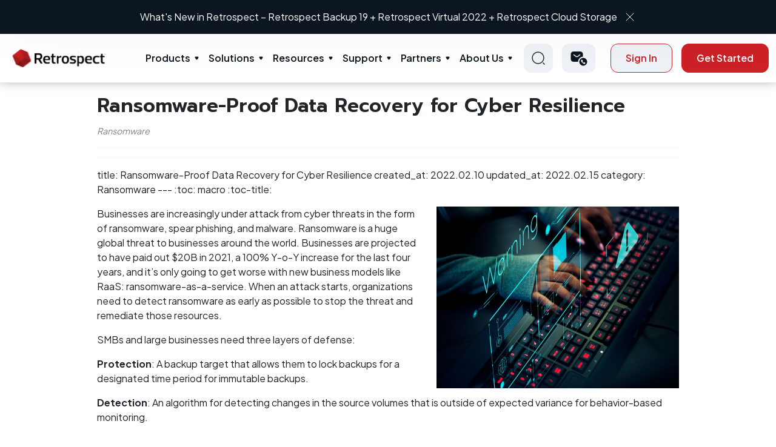

--- FILE ---
content_type: text/html; charset=utf-8
request_url: https://www.retrospect.com/uk/support/kb_show/ransomware_proof_recovery
body_size: 52460
content:
<!DOCTYPE html>
<html lang="uk">

<head>
	<meta http-equiv="Content-Type" content="text/html; charset=utf-8"/>

	<meta name="google-site-verification" content="ULGRSYZHFVJtRwa3Rhw92zOMF-V1FH8Qk156z54dXTU" />
	<meta name="google-site-verification" content="lp9PTTrpbUhnruXTrRqGAO8TINQKryrugBFSoT3MY04" />
  <meta name="viewport" content="initial-scale=1.0, user-scalable=no, width=device-width" />

		<meta property="og:title" content="Retrospect: Knowledge Base &gt; Ransomware-Proof Data Recovery for Cyber Resilience"/>
		<meta property="twitter:title" content="Retrospect: Knowledge Base &gt; Ransomware-Proof Data Recovery for Cyber Resilience"/>

	<link rel="shortcut icon" href="/favicon.ico?v=2"/>
	<link rel="apple-touch-icon-precomposed apple-touch-icon" href="/favicon.png" />
		<title>Retrospect: Knowledge Base &gt; Ransomware-Proof Data Recovery for Cyber Resilience</title>

	<link rel="stylesheet" media="all" href="/assets/application-5ed1675bc37fcbc1d2d5280a09d4e63423917ed1c35e683eee33dc5f61b06e89.css" />
  <link rel="stylesheet" media="print" href="/stylesheets/print.css" />
	<link rel="stylesheet" media="print" href="/assets/guide-fbc51dc10b58510ffcecf3d9addf5e1d5094797fcfa29c5262d4e1ce254b768d.css" />
	<script src="/assets/application-6bcc7926b3a77186b2e343b1940e15981559e6ec1b8102fa185223d3f88d5bbf.js"></script>
	<meta name="csrf-param" content="authenticity_token" />
<meta name="csrf-token" content="BfAIjQ/tyc0qri6vt0t81J+Yez7T7+iChqfKIrIm+8526WxWlyuBI0lvldwm64rk21mreEpf41f3X7aPZv2pZQ==" />
	<link rel="alternate" type="application/rss+xml" title="RSS" href="https://www.retrospect.com/uk/blog.rss" />

	<link rel="stylesheet" media="screen" href="https://s3.amazonaws.com/download.retrospect.com/site/assets/jquery.fancybox.min.css" />
	<script src="https://s3.amazonaws.com/download.retrospect.com/site/assets/jquery.fancybox.min.js"></script>

	<link rel="stylesheet" type="text/css" href="//cdn.jsdelivr.net/npm/slick-carousel@1.8.1/slick/slick.css"/>
	<script type="text/javascript" src="//cdn.jsdelivr.net/npm/slick-carousel@1.8.1/slick/slick.min.js"></script>
	
    <link rel="canonical" href="https://www.retrospect.com/en/support/kb/ransomware_proof_recovery"/>
			<link rel="canonical" href="https://www.retrospect.com/en/support/kb_show/ransomware_proof_recovery"/>
	 
	<!-- Adobe Typekit Acumin Pro web font for retrospect.com domain -->
	<script src="https://use.typekit.net/jqx5txx.js"></script>
	<script>try{Typekit.load({ async: true });}catch(e){}</script>
  
  <!-- Font awesome -->
  <script src="https://use.fontawesome.com/2b3b4a8b00.js"></script>
    <link rel="preconnect" href="https://fonts.gstatic.com">
	<!-- Google fonts -->
	<link rel="preconnect" href="https://fonts.gstatic.com">
	<link href="https://fonts.googleapis.com/css2?family=Bad+Script&display=swap" rel="stylesheet">
	<link href="https://fonts.googleapis.com/css2?family=Poppins:wght@300;500&display=swap" rel="stylesheet">
	<link href="https://fonts.googleapis.com/css2?family=Open+Sans:wght@300;400;700&display=swap" rel="stylesheet">	<!-- Crazy Egg -->
	<link href="https://fonts.googleapis.com/css2?family=Hind:wght@500&display=swap" rel="stylesheet">
	<link href="https://fonts.googleapis.com/css2?family=Plus+Jakarta+Sans:wght@300;400;500;600;700;800&display=swap" rel="stylesheet" type="text/css">
	<link href="https://fonts.googleapis.com/css2?family=Prompt:wght@600;700&display=swap" rel="stylesheet">
	<!-- Swiftype -->
	<script type="text/javascript">
		(function(w,d,t,u,n,s,e){w['SwiftypeObject']=n;w[n]=w[n]||function(){
		(w[n].q=w[n].q||[]).push(arguments);};s=d.createElement(t);
		e=d.getElementsByTagName(t)[0];s.async=1;s.src=u;e.parentNode.insertBefore(s,e);
		})(window,document,'script','//s.swiftypecdn.com/install/v2/st.js','_st');
	  	_st('install','nbyW5uQwCc7YiwkTjTFG','2.0.0');
	</script>

		<!-- From Vincent -->
		<!-- Google tag (gtag.js) -->
		<script async src="https://www.googletagmanager.com/gtag/js?id=AW-16919714726"></script>
		<script>
			window.dataLayer = window.dataLayer || [];
			function gtag(){dataLayer.push(arguments);}
			gtag('js', new Date());

			gtag('config', 'AW-16919714726');

			function track_conversion_AW_16919714726() {
				// Invoked by 
				// - Buy Now > No preferred reseller's onclick
				// - trial_sent
				console.log("track conversion with AW-16919714726")
				// <!-- Event snippet for Submit lead form (1) conversion page -->
				gtag('event', 'conversion', {'send_to': 'AW-16919714726/WlVmCMCeva8aEKa3-YM_'});
			}
		</script>

		<!-- Added by Diconium in 2023 Dec -->
		<!-- Google Tag Manager -->
			<script>(function(w,d,s,l,i){w[l]=w[l]||[];w[l].push({'gtm.start':
			new Date().getTime(),event:'gtm.js'});var f=d.getElementsByTagName(s)[0],
			j=d.createElement(s),dl=l!='dataLayer'?'&l='+l:'';j.async=true;j.src=
			'https://www.googletagmanager.com/gtm.js?id='+i+dl;f.parentNode.insertBefore(j,f);
			})(window,document,'script','dataLayer','GTM-TRSZK82');</script>
			<!-- End Google Tag Manager -->
			
			<!-- Google Tag Manager (noscript) -->
			<noscript><iframe src="https://www.googletagmanager.com/ns.html?id=GTM-TRSZK82"
			height="0" width="0" style="display:none;visibility:hidden"></iframe></noscript>
		<!-- End Google Tag Manager (noscript) -->

	<!-- Facebook Pixel Code -->
	<script>
	  !function(f,b,e,v,n,t,s)
	  {if(f.fbq)return;n=f.fbq=function(){n.callMethod?
	  n.callMethod.apply(n,arguments):n.queue.push(arguments)};
	  if(!f._fbq)f._fbq=n;n.push=n;n.loaded=!0;n.version='2.0';
	  n.queue=[];t=b.createElement(e);t.async=!0;
	  t.src=v;s=b.getElementsByTagName(e)[0];
	  s.parentNode.insertBefore(t,s)}(window, document,'script',
	  'https://connect.facebook.net/en_US/fbevents.js');
	  fbq('init', '1091550777542501');
	  fbq('track', 'PageView');
	</script>
	<noscript><img height="1" width="1" style="display:none"
	  src="https://www.facebook.com/tr?id=1091550777542501&ev=PageView&noscript=1"
	/></noscript>
	<!-- End Facebook Pixel Code -->
</head>
<body id='support'>
	<section class="whats-new">
  <div class="container header-carousel">
    <div>
      <p>
        <a class="txt" href="/uk/support/downloads#linux">What’s New in Retrospect - Linux Engine</a>
        <a href="javascript:void(0)" class="remove-ic"><img src="/assets/cross-icon-b9db36ca090c297dd2c1a8e6098d7ce871cc57be2eb61422fe9093eb890e36e6.svg" /></a>
      </p>
    </div>
    <div>
      <p>
        <a class="txt" href="/uk/products/latest">What&#39;s New in Retrospect – Retrospect Backup 19 + Retrospect Virtual 2022 + Retrospect Cloud Storage</a>
        <a href="javascript:void(0)" class="remove-ic"><img src="/assets/cross-icon-b9db36ca090c297dd2c1a8e6098d7ce871cc57be2eb61422fe9093eb890e36e6.svg" /></a>
      </p>
    </div>
  </div>
</section>
<header class="main-header">
  <div class="container">
    <div class="inner-container">
      <div class="left-section">
          <div class="left-inner">
            <div class="logo-wrap">
                <a href="/?locale=uk">

                  <img alt="Logo" src="/assets/logo-3cea14aaf308998d277f2fb1e1c921e58190522f74e8143534647315993a1b4f.svg" />
</a>            </div>
          </div>
      </div>
      <nav class="menu">
      <ul class="menu-main">
          <li class="menu-item-has-children">
            <a class="parent-menu" href="/uk/products">Products</a>
            <span class="mob_drp">&nbsp;</span>
            <div class="sub-menu mega-menu">
              <div class="mega-menu-inner">
                <div class="sub-menu-left-item">
                  <ul>
                  <li>
                   <span class="mob_drp_lb2">&nbsp;</span>
                   <a href="#">
                      <img src="/assets/menu-ic-219d35c31c0e285cc6379c424f49f2a76e0bd875d7c91146f8ebd7ec27631b2b.svg" />
                      Desktop
</a>                      <ul class="sub-menu-thrd">
                          <li><a href="/uk/products/mac/desktop">Desktop</a></li>
                          <li><a href="/uk/products/mac/solo">Solo</a></li>
                      </ul>
                   </li>
                    <li>
                     <span class="mob_drp_lb2">&nbsp;</span>
                     <a href="#">
                        <img src="/assets/menu-ic-219d35c31c0e285cc6379c424f49f2a76e0bd875d7c91146f8ebd7ec27631b2b.svg" />
                        Server
</a>                        <ul class="sub-menu-thrd">
                            <li><a href="/uk/products/mac/single_server_5">Single Server 5</a></li>
                            <li><a href="/uk/products/mac/single_server_20">Single Server 20</a></li>
                            <li><a href="/uk/products/mac/single_server_unlimited">Single Server Unlimited</a></li>
                            <li><a href="/uk/products/mac/multi_server">Multi Server</a></li>
                        </ul>
                    </li>
                    <li>
                    <a data-src="/assets/Products-Signle-server.svg" data-title="Add-ons" data-description="Explore a variety of add-ons for your Retrospect package." href="/uk/store/buy?platform=mac#openfile">
                      <img alt="Menu Icon" src="/assets/menu-ic-219d35c31c0e285cc6379c424f49f2a76e0bd875d7c91146f8ebd7ec27631b2b.svg" /> Add-ons
</a>                    </li>
                    <li>
                     <span class="mob_drp_lb2">&nbsp;</span>
                     <a href="#">
                        <img src="/assets/menu-ic-219d35c31c0e285cc6379c424f49f2a76e0bd875d7c91146f8ebd7ec27631b2b.svg" />
                        Retrospect Virtual
</a>                        <ul class="sub-menu-thrd">
                          <li><a href="/uk/virtual">VMWare &amp; Hyperv</a></li>
                        </ul>
                    </li>
                    <li>
                      
                    </li>
                    <li>
                      <a data-src="/assets/Products-Signle-server.svg" data-title="Retrospect Cloud Storage" data-description="Seamless Offsite Data Protection." href="/uk/retrospect_cloud_storage">
                        <img alt="Menu Icon" src="/assets/menu-ic-219d35c31c0e285cc6379c424f49f2a76e0bd875d7c91146f8ebd7ec27631b2b.svg" /> Retrospect Cloud Storage
</a>                    </li>
                  </ul>
                </div>
                <div class="sub-menu-right-item">
                  <div class="sub-menu-right-inner">
                      <div class="img-wrap">
                        <figure>
                            <img alt="Products" src="/assets/Products-Signle-server-b11a43da42f71afe4d20bc9a343b4b21e279cde4d9a89e9ba92dcd37dd22bd2f.svg" />
                        </figure>
                      </div>
                      <div class="title-desc-wrap">
                        <h3 class="title">Product</h3>
                        <p class="description">
                            Data protection for every environment
                        </p>
                      </div>
                  </div>
                </div>
              </div>
            </div>
          </li>
          <li class="menu-item-has-children">
            <a class="parent-menu" href="/uk/solutions">Solutions</a>
            <span class="mob_drp">&nbsp;</span>
            <div class="sub-menu mega-menu">
              <div class="mega-menu-inner">
                <div class="sub-menu-left-item">
                  <ul>
                    <li>
                      <span class="mob_drp_lb2">&nbsp;</span>
                      <a href="/uk/industries">
                        <img src="/assets/menu-ic-219d35c31c0e285cc6379c424f49f2a76e0bd875d7c91146f8ebd7ec27631b2b.svg" />
                        Industries
</a>                      <ul class="sub-menu-thrd">
                        <li><a href="/uk/solutions/education">Education</a></li>
                        <li><a href="/uk/solutions/government">Government</a></li>
                        <li><a href="/uk/solutions/creatives">Creative</a></li>
                        <li><a href="/uk/solutions/enterprise">Enterprise</a></li>
                      </ul>
                    </li>
                    <li>
                      <span class="mob_drp_lb2">&nbsp;</span>
                      <a href="/uk/ransomware">
                        <img src="/assets/menu-ic-219d35c31c0e285cc6379c424f49f2a76e0bd875d7c91146f8ebd7ec27631b2b.svg" />
                        Use Cases
</a>                      <ul class="sub-menu-thrd">
                        <li><a href="/uk/ransomware">Ransomware Protection</a></li>
                        <li><a href="/uk/support/kb/ransomware_proof_recovery">Cyber Resilience</a></li>
                        <li><a href="/uk/support/kb/on_prem_dark_site_backup">Offline Environments</a></li>
                        <li><a href="/uk/support/kb/backup_vs_replication">Optimizing Data Protection Strategy</a></li>
                        <li><a href="/uk/complete_data_protection">Complete Data Protection</a></li>
                        <li><a href="/uk/anomaly_detection">Anomaly Detection</a></li>
                        <li><a href="/uk/3_2_1_backup_rule">3-2-1 Backup Rule</a></li>
                      </ul>
                    </li>
                    <li>
                      <span class="mob_drp_lb2">&nbsp;</span>
                      <a href="/uk/core-technologies">
                        <img src="/assets/menu-ic-219d35c31c0e285cc6379c424f49f2a76e0bd875d7c91146f8ebd7ec27631b2b.svg" />
                        Core Technologies
</a>                      <ul class="sub-menu-thrd">
                          <li><a href="/uk/server_protection">Server Protection</a></li>
                          <li><a href="/uk/endpoint_protection">Endpoint Protection</a></li>
                          <li><a href="/uk/products/email">Email Protection</a></li>
                          <li><a href="/uk/cloud_data_protection">Cloud Data Protection</a></li>
                          <li><a href="/uk/cloud_backup">Cloud Backup</a></li>
                          <li><a href="/uk/dr">Disaster Recovery</a></li>
                          <li><a href="/uk/forever_incremental_backup">Forever-Incremental Backup</a></li>
                          <li><a href="/uk/management_console">Management Console</a></li>
                      </ul>
                    </li>
                  </ul>
                </div>
                <div class="sub-menu-right-item">
                  <div class="sub-menu-right-inner">
                    <div class="img-wrap">
                      <figure>
                          <img alt="Solutions" src="/assets/Solutions-Ransomware-protection-911383f439b5fb902f264ffe672db6f8bedd5b27e5549e4580bb0f5ef6e322fe.svg" />
                      </figure>
                    </div>
                    <div class="title-desc-wrap">
                      <h3 class="title">Solution</h3>
                      <p class="description">
                         Solutions and tools for every industry
                      </p>
                    </div>
                  </div>
                </div>
              </div>
            </div>
          </li>
          <li class="menu-item-has-children">
              <a href="/resources" class="parent-menu">Resources</a>
              <span class="mob_drp">&nbsp;</span>
              <div class="sub-menu mega-menu">
                  <div class="mega-menu-inner">
                      <div class="sub-menu-left-item">
                          <ul>
                              <!-- <li>
                                   Why Retrospect
                              </li> -->
                              <li>
                                <a data-src="/assets/Resources-Tutorials.svg" data-title="Tutorials" data-description="Get started with Retrospect." href="/uk/support/tutorials">
                                  <img alt="Menu Icon" src="/assets/menu-ic-219d35c31c0e285cc6379c424f49f2a76e0bd875d7c91146f8ebd7ec27631b2b.svg" /> Tutorials
</a>                              </li>
                              <li>
                                <a data-src="/assets/Resources-Tutorials.svg" data-title="Documentation" data-description="Browse our full knowledge base." href="https://docs.retrospect.com">
                                  <img alt="Menu Icon" src="/assets/menu-ic-219d35c31c0e285cc6379c424f49f2a76e0bd875d7c91146f8ebd7ec27631b2b.svg" /> Documentation
</a>                              </li>
                              <li>
                                <a data-src="/assets/Resources-Tutorials.svg" data-title="Events" data-description="Learn about upcoming events." href="/uk/webinars">
                                  <img alt="Menu Icon" src="/assets/menu-ic-219d35c31c0e285cc6379c424f49f2a76e0bd875d7c91146f8ebd7ec27631b2b.svg" /> Events
</a>                              </li>
                              <li>
                                <a data-src="/assets/Resources-Tutorials.svg" data-title="Blog" data-description="Timely news and insights." href="/uk/blog">
                                  <img alt="Menu Icon" src="/assets/menu-ic-219d35c31c0e285cc6379c424f49f2a76e0bd875d7c91146f8ebd7ec27631b2b.svg" /> Blog
</a>                              </li>
                              <li>
                                <a data-src="/assets/Resources-Tutorials.svg" data-title="Industry" data-description="Explore how Industries use Retrocpect Backup." href="/uk/industries">
                                  <img alt="Menu Icon" src="/assets/menu-ic-219d35c31c0e285cc6379c424f49f2a76e0bd875d7c91146f8ebd7ec27631b2b.svg" /> Industry
</a>                              </li>
                              <li>
                                <a data-src="/assets/Resources-Tutorials.svg" data-title="Certified Clouds" data-description="Retrospect connects to more than twenty cloud storage providers, located around the world, for affordable fast offsite storage." href="/uk/certified-clouds">
                                  <img alt="Menu Icon" src="/assets/menu-ic-219d35c31c0e285cc6379c424f49f2a76e0bd875d7c91146f8ebd7ec27631b2b.svg" /> Certified Clouds
</a>                              </li>
                          </ul>
                      </div>
                      <div class="sub-menu-right-item">
                          <div class="sub-menu-right-inner">
                              <div class="img-wrap">
                                  <figure>
                                    <img alt="Resources" src="/assets/Resources-Tutorials-5640088a06205dd6e4a6d4cfdbb259041ffae381bee2463066e2d623c10e2600.svg" />
                                  </figure>
                              </div>
                              <div class="title-desc-wrap">
                                  <h3 class="title">Resources</h3>
                                  <p class="description">
                                     Learn, explore, and find answers to questions
                                  </p>
                              </div>
                          </div>
                      </div>
                  </div>
              </div>
          </li>
          <li class="menu-item-has-children">
            <a class="parent-menu" href="/uk/support">Support</a>
            <span class="mob_drp">&nbsp;</span>
            <div class="sub-menu mega-menu">
                <div class="mega-menu-inner">
                  <div class="sub-menu-left-item">
                    <ul>
                      <li>
                        <a data-src="/assets/Support-Contact-Retrospect-support.svg" data-title="Contact Support" data-description="Contact us via phone or email." href="/uk/support/edition">
                          <img alt="Menu Icon" src="/assets/menu-ic-219d35c31c0e285cc6379c424f49f2a76e0bd875d7c91146f8ebd7ec27631b2b.svg" /> Contact Support
</a>                      </li>
                      <li>
                        <a data-src="/assets/Support-Contact-Retrospect-support.svg" data-title="Upgrade Wizard" data-description="Get your free license for the latest version of Retrospect." href="/uk/store/upgrade">
                          <img alt="Menu Icon" src="/assets/menu-ic-219d35c31c0e285cc6379c424f49f2a76e0bd875d7c91146f8ebd7ec27631b2b.svg" /> Upgrade Wizard
</a>                      </li>
                      <li>
                        <a data-src="/assets/Support-Contact-Retrospect-support.svg" data-title="Downloads" data-description="Software downloads and updates." href="/uk/support/downloads">
                          <img alt="Menu Icon" src="/assets/menu-ic-219d35c31c0e285cc6379c424f49f2a76e0bd875d7c91146f8ebd7ec27631b2b.svg" /> Downloads
</a>                      </li>
                      <li>
                        <a data-src="/assets/Support-Contact-Retrospect-support.svg" data-title="Knowledge Base" data-description="Explore our Detailed Knowledge Base" href="https://docs.retrospect.com">
                          <img alt="Menu Icon" src="/assets/menu-ic-219d35c31c0e285cc6379c424f49f2a76e0bd875d7c91146f8ebd7ec27631b2b.svg" /> Knowledgebase
</a>                      </li>
                    </ul>
                  </div>
                  <div class="sub-menu-right-item">
                    <div class="sub-menu-right-inner">
                      <div class="img-wrap">
                        <figure>
                          <img alt="Support" src="/assets/Support-Contact-Retrospect-support-aa5e4c1e8e6c88a1261f499661cd881a5146237e41f71a4fe6ca9cc22272f7ce.svg" />
                        </figure>
                      </div>
                      <div class="title-desc-wrap">
                        <h3 class="title">Support</h3>
                        <p class="description">
                            We’re here to help
                        </p>
                      </div>
                    </div>
                  </div>
                </div>
            </div>
          </li>
          
          <li class="menu-item-has-children">
            <a class="parent-menu" href="/uk/partners">Partners</a>
            <span class="mob_drp">&nbsp;</span>
            <div class="sub-menu mega-menu">
              <div class="mega-menu-inner">
                <div class="sub-menu-left-item">
                  <ul>
                    <li>
                      <span class="mob_drp_lb2">&nbsp;</span>
                        <a href="#">
                          <img src="/assets/menu-ic-219d35c31c0e285cc6379c424f49f2a76e0bd875d7c91146f8ebd7ec27631b2b.svg" />
                          Become a Partner
</a>                        <ul class="sub-menu-thrd">
                          <li><a href="/uk/partners/learn">Get Started</a></li>
                          <li><a href="/uk/store/distributors">Find a Distributor</a></li>
                          <li><a href="/uk/partners/lead_generation">Lead Generation Program</a></li>
                          <li><a href="/uk/support/downloads?#virtual">Retrospect Virtual</a></li>
                        </ul>
                    </li>
                    <li>
                      <a data-src="/assets/Partners-Our-Clients.svg" data-title="Partner Locator" data-description="Find a local reseller." href="/uk/store/partner_locator">
                        <img alt="Menu Icon" src="/assets/menu-ic-219d35c31c0e285cc6379c424f49f2a76e0bd875d7c91146f8ebd7ec27631b2b.svg" /> Partner Locator
</a>                    </li>
                    <li>
                      <a data-src="/assets/Partners-Our-Clients.svg" data-title="Partner Portal" data-description="Login here." href="/uk/partners/portal_overview">
                        <img alt="Menu Icon" src="/assets/menu-ic-219d35c31c0e285cc6379c424f49f2a76e0bd875d7c91146f8ebd7ec27631b2b.svg" /> Partner Portal
</a>                    </li>
                    <li>
                      <a data-src="/assets/Partners-Our-Clients.svg" data-title="Training" data-description="Get up to speed on all things Retrospect." href="/uk/partners/training">
                        <img alt="Menu Icon" src="/assets/menu-ic-219d35c31c0e285cc6379c424f49f2a76e0bd875d7c91146f8ebd7ec27631b2b.svg" /> Training
</a>                    </li>
                  </ul>
                </div>
                <div class="sub-menu-right-item">
                  <div class="sub-menu-right-inner">
                    <div class="img-wrap">
                      <figure>
                        <img alt="Partners" src="/assets/Partners-Our-Clients-956b75e4b46e355fc0cbe9e540ec2ffad87ffedece7fee954c5ebc4b39c969b7.svg" />
                      </figure>
                    </div>
                    <div class="title-desc-wrap">
                      <h3 class="title">Partners</h3>
                      <p class="description">
                          Learn, explore, and find answers to questions
                      </p>
                    </div>
                  </div>
                </div>
              </div>
            </div>
          </li>
          <li class="menu-item-has-children">
            <a class="parent-menu" href="/uk/about">About Us</a>
            <span class="mob_drp">&nbsp;</span>
            <div class="sub-menu mega-menu">
              <div class="mega-menu-inner">
                <div class="sub-menu-left-item">
                  <ul>
                    <li>
                      <span class="mob_drp_lb2">&nbsp;</span>
                      <a href="/uk/about">
                        <img src="/assets/menu-ic-219d35c31c0e285cc6379c424f49f2a76e0bd875d7c91146f8ebd7ec27631b2b.svg" />
                        Our Story
</a>                      <ul class="sub-menu-thrd">
                        <li><a href="/uk/history">Our History</a></li>
                      </ul>
                    </li>
                    <li>
                      <a data-src="/assets/About-Why-retrospect.svg" data-title="Our Clients" data-description="Retrospect customers span a wide range." href="/uk/customers">
                        <img alt="Menu Icon" src="/assets/menu-ic-219d35c31c0e285cc6379c424f49f2a76e0bd875d7c91146f8ebd7ec27631b2b.svg" /> Our Clients
</a>                    </li>
                    <li>
                      <a data-src="/assets/About-Why-retrospect.svg" data-title="Press" data-description="Retrospect in the news." href="/uk/press">
                        <img alt="Menu Icon" src="/assets/menu-ic-219d35c31c0e285cc6379c424f49f2a76e0bd875d7c91146f8ebd7ec27631b2b.svg" /> Press
                            Releases
</a>                    </li>
                    <li>
                      <a data-src="/assets/About-Why-retrospect.svg" data-title="Careers" data-description="Retrospect in the Careers." href="/uk/careers">
                        <img alt="Menu Icon" src="/assets/menu-ic-219d35c31c0e285cc6379c424f49f2a76e0bd875d7c91146f8ebd7ec27631b2b.svg" /> Careers
</a>                    </li>
                  </ul>
                </div>
                <div class="sub-menu-right-item">
                  <div class="sub-menu-right-inner">
                    <div class="img-wrap">
                      <figure>
                        <img alt="About Us" src="/assets/About-Why-retrospect-85e2ef240efa2130cd56951c9673133b9bcf281a1faaad7b17ba614d058d29f1.svg" />
                      </figure>
                    </div>
                    <div class="title-desc-wrap">
                      <h3 class="title">About Us</h3>
                      <p class="description">
                         Learn more about Retrospect and our story.
                      </p>
                    </div>
                  </div>
                </div>
              </div>
            </div>
          </li>
      </ul>
      <div class="sign-in-btn-wrap">
        <button type="button" class="bbtn outline-btn">Sign In</button>
      </div>
    </nav>
      <div class="right-section">
        <div class="right-inner">
          <div class="search-wrap">
            <a href="#" class="searchClk">
              <img alt="Search Normal" src="/assets/search-normal-648b6b9dc10108883fdde61c1d13600599f50868b6114b1c63099d217557cdf1.svg" />
            </a>
            <div class="search_header_pop">
                <form>
                  <input type="text" placeholder="Type Here..." class='st-default-search-input' />
                  <button type="button" class="srcNv">
                    <img alt="Search Normal" src="/assets/search-normal-648b6b9dc10108883fdde61c1d13600599f50868b6114b1c63099d217557cdf1.svg" />
                  </button>
                </form>
            </div>
          </div>
          <div class="contact-wrap">
            <div class="dropdown nvi">
              <!-- 
               -->
              <a class="dropdown-toggle" href="#" role="button" data-bs-toggle="dropdown"
                  aria-expanded="false">
                <img alt="Call Icon" src="/assets/call_sms-ecb7fc377d658946a1cd66000f1bb02a977fc0499904a70fc7ade0a70547a46f.svg" />
              </a>
              <ul class="dropdown-menu">
                <li><a class="dropdown-item" href="/uk/contact_sales">Contact Sales</a></li>
                <li><a class="dropdown-item" href="/uk/support">Technical Support</a></li>
              </ul>
            </div>
          </div>
          <div class="action-btn-wrap">
            <div class="signin-button">
                <a class="bbtn outline-btn" href="/uk/customer_sign_in">Sign In</a>
            </div>
              <a class="bbtn primary-btn button-effect" href="/uk/store/try">Get Started</a>
          </div>
          <div class="hamburger-menu-wrap">
              <a href="javascript:void(0)" class="hamburger-ic">Hamberger Icon</a>
          </div>
        </div>
      </div>
    </div>
  </div>
</header>
<script>
  $(function () {
    $('.searchClk').click(function (event) {
      event.preventDefault();
      $('.search_header_pop').fadeToggle();
    });
  });
</script>


	<div class="element_body">
		
<div class="document articles">
	<div class="article">
	<h2>Ransomware-Proof Data Recovery for Cyber Resilience</h2>
	<p class="article_data">Ransomware</p>
	<div class="body">
		<hr>
		<hr>
<div class="paragraph">
<p>title: Ransomware-Proof Data Recovery for Cyber Resilience
created_at: 2022.02.10
updated_at: 2022.02.15
category: Ransomware
---
:toc: macro
:toc-title:</p>
</div>
<div class="paragraph">
<p><img width="400" border="0" class="whitepaper_image" src="https://s3.amazonaws.com/download.retrospect.com/site/products/complete_data_protection_ransomware.jpg" /></p>
</div>
<div class="paragraph">
<p>Businesses are increasingly under attack from cyber threats in the form of ransomware, spear phishing, and malware. Ransomware is a huge global threat to businesses around the world. Businesses are projected to have paid out $20B in 2021, a 100% Y-o-Y increase for the last four years, and it&#8217;s only going to get worse with new business models like RaaS: ransomware-as-a-service. When an attack starts, organizations need to detect ransomware as early as possible to stop the threat and remediate those resources.</p>
</div>
<div class="paragraph">
<p>SMBs and large businesses need three layers of defense:</p>
</div>
<div class="ulist">
<ul>
<li>
<p><strong>Protection</strong>: A backup target that allows them to lock backups for a designated time period for immutable backups.</p>
</li>
<li>
<p><strong>Detection</strong>: An algorithm for detecting changes in the source volumes that is outside of expected variance for behavior-based monitoring.</p>
</li>
<li>
<p><strong>Recovery</strong>: A recovery path that can restore entire systems but exclude affected files.</p>
</li>
</ul>
</div>
<div class="paragraph">
<p>Retrospect Backup provides ransomware protection and detection capabilities with Immutable Backups and Anomaly Detection combined with ransomware-proof recovery to restore systems without affected files for cyber resilience.</p>
</div>
<div class="paragraph">
<p><a href="https://s3.amazonaws.com/download.retrospect.com/site/docs/Retrospect+Backup%20-%20White+Paper%20-%20Ransomware-Proof+Data+Recovery+for+Cyber+Resilience.pdf">PDF version also available.</a></p>
</div>
<!-- toc disabled -->
<hr>
<div class="sect1">
<h2 id="_protection_immutable_backups">Protection: Immutable Backups</h2>
<div class="sectionbody">
<div class="paragraph">
<p>Cloud Object Lock locks files for a period of time. Because cloud storage providers like Amazon S3 control the API, they can add features like Object Lock, also referred to as Write-Once-Read-Many (WORM) storage or immutable storage. This lock is a retention policy for a specific version of a file that is locked from changes from every user, including the administrator. You can think of this as a virtual air-gap in the cloud because there is no way, barring to close the account, to delete that file before the retention date is passed.</p>
</div>
<div class="paragraph">
<p>Retrospect Backup uses Object Lock to create Immutable Backups. These backups are locked for a specific amount of time. Users can set a retention period for backups stored on supporting cloud platforms. Within this immutable retention period, backups cannot be deleted by any user, even if ransomware or a malicious actor acquires the root credentials.</p>
</div>
<div class="paragraph">
<p>Using ProactiveAI for advanced scheduling logic, Retrospect provides a rolling window of immutable backups, combining forever-incremental backups with point-in-time restores even after the initial backup passes out of the immutable retention policy.</p>
</div>
<div class="paragraph">
<p><img width="800" src="https://s3.amazonaws.com/download.retrospect.com/site/products/immutable_backup_window3.png" /></p>
</div>
<div class="paragraph">
<p>Retrospect Backup&#8217;s ransomware protection is certified with Amazon S3, Microsoft Azure Blob Storage, Google Cloud Storage, Wasabi, Backblaze B2, and MinIO.</p>
</div>
<div class="paragraph">
<p>For more information about ransomware protection with Retrospect Backup, see <a href="/uk/ransomware">Ransomware Protection</a>.</p>
</div>
</div>
</div>
<div class="sect1">
<h2 id="_detection_anomaly_detection">Detection: Anomaly Detection</h2>
<div class="sectionbody">
<div class="paragraph">
<p>Organizations need to detect ransomware as early as possible to stop the threat and remediate those resources. Anomaly Detection in Retrospect Backup identifies changes in an environment that warrants the attention of IT.</p>
</div>
<div class="paragraph">
<p><img width="500px" src="https://s3.amazonaws.com/download.retrospect.com/site/docs/Retrospect - Anomaly Detection.png" /></p>
</div>
<div class="paragraph">
<p>Administrators can tailor anomaly detection to their business&#8217;s specific systems using customizable filtering and thresholds for each of their backup policies, and those anomalies are aggregated on Retrospect Management Console across the entire business&#8217;s Retrospect Backup instances or a partner&#8217;s client base with a notification area for responding to those anomalies.</p>
</div>
<div class="paragraph">
<p><img width="500px" src="https://s3.amazonaws.com/download.retrospect.com/site/docs/coveware_variants_2021_q3.png" /></p>
</div>
<div class="paragraph">
<p>Retrospect Backup detects all of the major ransomware variants using an algorithm that focuses on file metadata anomalies. According to Coveware, the top variants are always changing, with over 50% changing every quarter. The key to detection is combining technologies such as signature detection in processes with file-based irregularities. Using a multi-pronged defense, with immutable backups, anomaly detection, and other security layers, businesses will know when they&#8217;re being attacked and will have the tools to remediate it and move on.</p>
</div>
<div class="ulist">
<ul>
<li>
<p><strong>Filtering</strong>: Configure a filter to identify the files to observe. Retrospect lets administrators tailor this to file types, paths, dates, or specific attributes, and the built-in filter focuses on office documents, photos, and movies.</p>
</li>
<li>
<p><strong>Threshold</strong>: Set the threshold for the alert. If the percentage of files new or changed out of the total number of files matched by the filter is greater or equal to the threshold, Retrospect will create an anomaly event.</p>
</li>
<li>
<p><strong>Notification</strong>: Access notifications on Retrospect Management Console, receive them immediately in an email, and find them in the Execution History and Backup Report. Retrospect surfaces the notification for anomaly detection in the best place for an organization.</p>
</li>
</ul>
</div>
<div class="paragraph">
<p><img width="500px" src="https://s3.amazonaws.com/download.retrospect.com/site/docs/anomaly_detection_diagram.png" /></p>
</div>
<div class="paragraph">
<p>The diagram shows the volume being monitored as a whole, the subset of files that match the "Anomaly Detection" filter, and the files that are new or changed within that subset. Retrospect generates an alert if the percentage exceeds the threshold.</p>
</div>
<div class="paragraph">
<p>For more information about anomaly detection with Retrospect Backup, see <a href="/uk/anomaly_detection">Anomaly Detection</a>.</p>
</div>
</div>
</div>
<div class="sect1">
<h2 id="_recovery_ransomware_proof_restore">Recovery: Ransomware-Proof Restore</h2>
<div class="sectionbody">
<div class="paragraph">
<p>Immutable Backups and Anomaly Detection provide the tools to protect your backups and monitor your infrastructure, so that you can identify an attack and remediate the affected devices.</p>
</div>
<div class="paragraph">
<p>The best case scenario is that you can perform a point-in-time restore from an immutable backup from a time before that ransomware started. You can do this in Retrospect for a set of files and folders or as a disaster recovery (DR) scenario for an entire system, also known as bare-metal recovery (BMR). For DR, Retrospect enables you to restore the backup to the original machine or to a new system with dissimilar hardware restore.</p>
</div>
<div class="paragraph">
<p>For a file-level recovery, Retrospect allows you to restore the set of files and folder to the original location or to a new one and supports fine-grained options. For instance, you can restore the set of files to a location that already contains a subset of those files, and you can choose whether to overwrite the existing files or only copy missing or newer versions of the file. With Retrospect, you have powerful capabilities to tailor your recovery to your environment.</p>
</div>
<div class="paragraph">
<p>However, let’s say the worst happens. You identify ransomware that has slowly encrypted a system, and you have no unaffected backups. With Retrospect, you can still recover that full system for a ransomware-proof restore. While the backups contain ransomware and files encrypted by ransomware, with Retrospect, you can use file-based data filtering during the restore process to exclude those bad files from the restore.</p>
</div>
<div class="paragraph">
<p><img width="700px" src="https://s3.amazonaws.com/download.retrospect.com/site/docs/ransomware_proof_recovery_filtering.png" /></p>
</div>
<div class="paragraph">
<p><em>Retrospect Backup for Windows</em></p>
</div>
<div class="paragraph">
<p><img width="700px" src="https://s3.amazonaws.com/download.retrospect.com/site/docs/ransomware_proof_recovery_filtering_mac.png" /></p>
</div>
<div class="paragraph">
<p><em>Retrospect Backup for Mac</em></p>
</div>
<div class="paragraph">
<p>You can construct a data filter, called a "Selector", that is customized to your restore. These filters are supported for both full DR system recoveries and for small file-and-folder restores. In the filter, add exclusion clauses for all the files that have the ransomware&#8217;s extension and for the root ransomware executable. When you run the restore with this filter, Retrospect will exclude the ransomware executable and affected files for a ransomware-free restore.</p>
</div>
<div class="paragraph">
<p>You can also run a “Find Files Restore” to search for any executables installed in the last month to pinpoint when the malicious ransomware was installed.</p>
</div>
<div class="paragraph">
<p><img width="700px" src="https://s3.amazonaws.com/download.retrospect.com/site/docs/ransomware_proof_recovery_find_files.png" /></p>
</div>
<div class="paragraph">
<p><em>Retrospect Backup for Windows: Find Files Restore</em></p>
</div>
<div class="paragraph">
<p>Unlike many other data protection solutions that rely on image-based backup technology, Retrospect can perform this fine-grained data filtering at a file level to enable ransomware-proof recovery. For more information, see <a href="/uk/forever_incremental_backup">Forever-Incremental File-Based Backups</a>.</p>
</div>
</div>
</div>
		<hr>
	</div>
	<p class="article_data">Last Update: 15 February, 2022</p>
</div>

</div>

	</div>

	<div id="footer" role="contentinfo">
	<footer>
  <div class="footer-link-wrap">
    <div class="container">
      <div class="footer_top_section">
        <div class="footer_lrt">
          <a href="#" class="logo-wrap">
            <figure><img src="/assets/logo-footer-92d6d7b14c1bc99c716391b6adca9c42d5d88a00319f9257330315dff726a26f.png" /></figure>
          </a>
          <p class="footer-text">Simple, safe, secure ransomware protection</p>
            <ul class="social-links">
              <li><a href="https://instagram.com/retrospectbackup">
                <svg xmlns="http://www.w3.org/2000/svg" width="24" height="24" viewBox="0 0 24 24" fill="none">
                <path d="M13.0286 2.00123C13.7583 1.99843 14.4881 2.00576 15.2176 2.02323L15.4116 2.03023C15.6356 2.03823 15.8566 2.04823 16.1236 2.06023C17.1876 2.11023 17.9136 2.27823 18.5506 2.52523C19.2106 2.77923 19.7666 3.12323 20.3226 3.67923C20.831 4.17884 21.2244 4.78318 21.4756 5.45023C21.7226 6.08723 21.8906 6.81423 21.9406 7.87823C21.9526 8.14423 21.9626 8.36623 21.9706 8.59023L21.9766 8.78423C21.9944 9.51342 22.002 10.2428 21.9996 10.9722L22.0006 11.7182V13.0282C22.003 13.758 21.9954 14.4877 21.9776 15.2172L21.9716 15.4112C21.9636 15.6352 21.9536 15.8562 21.9416 16.1232C21.8916 17.1872 21.7216 17.9132 21.4756 18.5502C21.2252 19.218 20.8317 19.8228 20.3226 20.3222C19.8225 20.8305 19.2179 21.224 18.5506 21.4752C17.9136 21.7222 17.1876 21.8902 16.1236 21.9402C15.8566 21.9522 15.6356 21.9622 15.4116 21.9702L15.2176 21.9762C14.4881 21.994 13.7583 22.0017 13.0286 21.9992L12.2826 22.0002H10.9736C10.2438 22.0027 9.5141 21.995 8.78458 21.9772L8.59058 21.9712C8.35319 21.9626 8.11585 21.9526 7.87858 21.9412C6.81458 21.8912 6.08858 21.7212 5.45058 21.4752C4.78326 21.2246 4.17882 20.8311 3.67958 20.3222C3.17062 19.8225 2.7768 19.2178 2.52558 18.5502C2.27858 17.9132 2.11058 17.1872 2.06058 16.1232C2.04944 15.8859 2.03944 15.6486 2.03058 15.4112L2.02558 15.2172C2.00714 14.4877 1.99881 13.758 2.00058 13.0282V10.9722C1.99779 10.2428 2.00512 9.51343 2.02258 8.78423L2.02958 8.59023C2.03758 8.36623 2.04758 8.14423 2.05958 7.87823C2.10958 6.81323 2.27758 6.08823 2.52458 5.45023C2.77595 4.78285 3.17054 4.17868 3.68058 3.68023C4.17947 3.17098 4.78354 2.7768 5.45058 2.52523C6.08858 2.27823 6.81358 2.11023 7.87858 2.06023L8.59058 2.03023L8.78458 2.02523C9.51376 2.0068 10.2432 1.99847 10.9726 2.00023L13.0286 2.00123ZM12.0006 7.00123C11.3381 6.99186 10.6803 7.11425 10.0656 7.3613C9.45078 7.60834 8.89123 7.97511 8.41942 8.44028C7.94762 8.90546 7.57298 9.45977 7.31727 10.071C7.06155 10.6822 6.92987 11.3382 6.92987 12.0007C6.92987 12.6633 7.06155 13.3192 7.31727 13.9305C7.57298 14.5417 7.94762 15.096 8.41942 15.5612C8.89123 16.0264 9.45078 16.3931 10.0656 16.6402C10.6803 16.8872 11.3381 17.0096 12.0006 17.0002C13.3267 17.0002 14.5984 16.4734 15.5361 15.5358C16.4738 14.5981 17.0006 13.3263 17.0006 12.0002C17.0006 10.6741 16.4738 9.40238 15.5361 8.4647C14.5984 7.52701 13.3267 7.00123 12.0006 7.00123ZM12.0006 9.00123C12.3991 8.99389 12.7951 9.06603 13.1654 9.21344C13.5357 9.36085 13.8729 9.58057 14.1574 9.85977C14.4418 10.139 14.6678 10.4721 14.822 10.8396C14.9763 11.2071 15.0558 11.6016 15.0558 12.0002C15.0559 12.3988 14.9766 12.7934 14.8224 13.1609C14.6683 13.5285 14.4424 13.8617 14.1581 14.141C13.8737 14.4203 13.5366 14.6401 13.1663 14.7876C12.796 14.9352 12.4001 15.0074 12.0016 15.0002C11.2059 15.0002 10.4429 14.6842 9.88026 14.1215C9.31765 13.5589 9.00158 12.7959 9.00158 12.0002C9.00158 11.2046 9.31765 10.4415 9.88026 9.87891C10.4429 9.3163 11.2059 9.00023 12.0016 9.00023L12.0006 9.00123ZM17.2506 5.50123C16.928 5.51414 16.6229 5.65138 16.3992 5.8842C16.1755 6.11702 16.0506 6.42736 16.0506 6.75023C16.0506 7.0731 16.1755 7.38344 16.3992 7.61626C16.6229 7.84908 16.928 7.98632 17.2506 7.99923C17.5821 7.99923 17.9 7.86753 18.1345 7.63311C18.3689 7.39869 18.5006 7.08075 18.5006 6.74923C18.5006 6.41771 18.3689 6.09977 18.1345 5.86535C17.9 5.63093 17.5821 5.49923 17.2506 5.49923V5.50123Z" fill="#0B1621"/>
              </svg>
                </a></li>
              <li><a href="https://www.facebook.com/RetrospectInc">
                <svg xmlns="http://www.w3.org/2000/svg" width="24" height="24" viewBox="0 0 24 24" fill="none">
                <path d="M22 12C22 6.48 17.52 2 12 2C6.48 2 2 6.48 2 12C2 16.84 5.44 20.87 10 21.8V15H8V12H10V9.5C10 7.57 11.57 6 13.5 6H16V9H14C13.45 9 13 9.45 13 10V12H16V15H13V21.95C18.05 21.45 22 17.19 22 12Z" fill="#0B1621"/>
              </svg>
                </a></li>
              <li class="lnk"><a href="http://linkedin.com/company/retrospect-inc-">
                <svg enable-background="new 0 0 32 32" height="32px" id="Layer_1" version="1.0" viewBox="0 0 32 32" width="32px" xml:space="preserve" xmlns="http://www.w3.org/2000/svg" xmlns:xlink="http://www.w3.org/1999/xlink"><g><rect height="23" width="7" y="9"/><path d="M24.003,9C20,9,18.89,10.312,18,12V9h-7v23h7V19c0-2,0-4,3.5-4s3.5,2,3.5,4v13h7V19C32,13,31,9,24.003,9z" /><circle cx="3.5" cy="3.5" r="3.5"/></g><g/><g/><g/><g/><g/><g/></svg>
                </a></li>
              <li><a href="https://twitter.com/TheRetrospect1">
                <svg xmlns="http://www.w3.org/2000/svg" width="24" height="24" viewBox="0 0 24 24" fill="none">
                <path d="M18.2478 2.25H21.5558L14.3288 10.51L22.8308 21.75H16.1738L10.9598 14.933L4.99381 21.75H1.68381L9.41381 12.915L1.25781 2.25H8.08381L12.7968 8.481L18.2478 2.25ZM17.0868 19.77H18.9198L7.08781 4.126H5.12081L17.0868 19.77Z" fill="black"/>
              </svg>
</a>              </li>
              <li>
                <a href="https://www.youtube.com/user/RetrospectInc/featured">
                  <svg width="20" height="16" viewBox="0 0 20 16" fill="none" xmlns="http://www.w3.org/2000/svg">
                    <path d="M10.2439 0C10.778 0.00294 12.1143 0.0158601 13.5341 0.0727301L14.0375 0.0946798C15.467 0.16236 16.8953 0.27798 17.6037 0.4755C18.5486 0.74095 19.2913 1.5155 19.5423 2.49732C19.942 4.05641 19.992 7.0994 19.9982 7.8358L19.9991 7.9884V7.9991C19.9991 7.9991 19.9991 8.0028 19.9991 8.0099L19.9982 8.1625C19.992 8.8989 19.942 11.9419 19.5423 13.501C19.2878 14.4864 18.5451 15.261 17.6037 15.5228C16.8953 15.7203 15.467 15.8359 14.0375 15.9036L13.5341 15.9255C12.1143 15.9824 10.778 15.9953 10.2439 15.9983L10.0095 15.9991H9.9991C9.9991 15.9991 9.9956 15.9991 9.9887 15.9991L9.7545 15.9983C8.6241 15.9921 3.89772 15.941 2.39451 15.5228C1.4496 15.2573 0.70692 14.4828 0.45587 13.501C0.0561999 11.9419 0.00624 8.8989 0 8.1625V7.8358C0.00624 7.0994 0.0561999 4.05641 0.45587 2.49732C0.7104 1.51186 1.45308 0.73732 2.39451 0.4755C3.89772 0.0572301 8.6241 0.00622 9.7545 0H10.2439ZM7.99911 4.49914V11.4991L13.9991 7.9991L7.99911 4.49914Z" fill="#0B1621"/>
                  </svg>
</a>              </li>
              
          </ul>
        </div>
        <div class="footer_mid">
          <div class="row">
            <div class="col-lg-6 col-small col-sm-12 mb-3">
              <h4 class="footer-links-head">Retrospect</h4>
              <ul class="footer-links">
               <li>
                 <a href="/uk/about">About</a>
               </li>
                <li>
                  <a href="/uk/careers">Careers</a>
                </li>
                <li>
                   <a href="/uk/support/contact">Contact</a>
                <li>
                  <a href="/uk/press">News</a>
                </li>
              </ul>
            </div>
            <div class="col-lg-6 col-small col-sm-12 mb-3">
              <h4 class="footer-links-head">Resources & Support</h4>
              <ul class="footer-links">
                <li>
                  <a href="/uk/products">Products</a>
                </li>
                <li>
                   <a href="/uk/solutions">Solutions</a>
                </li>
                <li>
                   <a href="/uk/resources">Resources</a>
                </li>
                <li>
                   <a href="/uk/support-header">Support</a>
                </li>
                <li>
                 <a href="/uk/store/partner_locator">Our Partners</a>
                </li>
              </ul>
            </div>
          </div>
        </div>
        <div class="footer_rrt">
          <p>Retrospect Backup is trusted by over 500,000 homes and businesses in over 100 countries.</p>
          <a class="bbtn primary-btn" href="/uk/store/trial?platform=mac">Get  a Free Trial</a>
          <a class="bbtn outline-btn mt-3" href="/uk/customer_sign_in">Sign In</a>
        </div>
      </div>
    </div>
  </div>
  <div class="footer-light">
    <div class="container">
    <div class="row">
      <div class="col-md-8 col-sm-12">
         <div class="footer-copyright">
         <p>Contact Sales: <a href="tel:sales@retrospect.com">sales@retrospect.com</a> | <a href="mailto:sales@retrospect.com">sales@retrospect.com</a></p>
       </div>
      </div>
      <div class="col-md-4 col-sm-12">
        <div class="social-media-select-lang">
          <div class="select-lang-wrap">
            <select class="form-select lang-select" id = 'language_change'>
              <option value= "/br">Brazilian Portuguese</option>
              <option value= "/de">Deutsch</option>
              <option value= "/en">English</option>
              <option value= "/au">English-AU</option>
                <option selected value= "/uk">English-UK</option>
              <option value= "/es">Español</option>
              <option value= "/fr">Français</option>
              <option value= "/it">Italiano</option>
              <option value= "/la">Latin America</option>
              <option value= "/ja">日本</option>
            </select>
          </div>
        </div>
      </div>
    </div>
      <div class="row copyright-row">
      <div class="col-md-8">
      <h4 class="privacy-policy-text">
        <a href="/uk/privacy">Privacy Policy</a>
      </h4>
      </div>
      <div class="col-md-4">
       <!-- <div class="footer-copyright text-end">
          <p>Protecting data since 1989. © 2026 Retrospect. All rights reserved.</p>
        </div> -->
      </div>
      </div>
    </div>
  </div>
</footer>

<script type="text/javascript">
  $('#language_change').change(function(){
    splittedPath = window.location.pathname.split('/')
    newURL =  window.location.protocol + "//"  + window.location.host + $(this).val() + "/" + splittedPath.slice(2).join('/')
    window.location.href =  newURL
  })
</script>

  <!-- Google Tag Manager: The following UA tags are used to load your Google tag. For better measurement, locate the UA tags in your affected URLs and replace them with your Google tag: G-2EP5X4T3YE -->
  <!-- Google Universal Analytics for retrospect.com
  <script>
    (function(i,s,o,g,r,a,m){i['GoogleAnalyticsObject']=r;i[r]=i[r]||function(){
    (i[r].q=i[r].q||[]).push(arguments)},i[r].l=1*new Date();a=s.createElement(o),
    m=s.getElementsByTagName(o)[0];a.async=1;a.src=g;m.parentNode.insertBefore(a,m)
    })(window,document,'script','//www.google-analytics.com/analytics.js','ga');

    ga('create', 'UA-26716277-1', 'retrospect.com');
    ga('send', 'pageview');

  </script>
  -->

  <!-- Gauges for retrospect.com -->
  <script type="text/javascript">
   var _gauges = _gauges || [];
   (function() {
     var t   = document.createElement('script');
     t.type  = 'text/javascript';
     t.async = true;
     t.id    = 'gauges-tracker';
     t.setAttribute('data-site-id', '4fa1b870613f5d721b000007');
     t.src = '//secure.gaug.es/track.js';
     var s = document.getElementsByTagName('script')[0];
     s.parentNode.insertBefore(t, s);
   })();
  </script>

	<!-- Intercom -->

</body>
</html>


--- FILE ---
content_type: image/svg+xml
request_url: https://www.retrospect.com/assets/menu-ic-219d35c31c0e285cc6379c424f49f2a76e0bd875d7c91146f8ebd7ec27631b2b.svg
body_size: 380
content:
<svg width="40" height="40" viewBox="0 0 40 40" fill="none" xmlns="http://www.w3.org/2000/svg">
<g clip-path="url(#clip0_1_4298)">
<rect x="8" y="8" width="32" height="32" rx="6" fill="#F7F8FA"/>
<rect opacity="0.5" width="32" height="32" rx="6" fill="#F5D3D4"/>
<path d="M21.4487 9.43337L16.8654 7.7167C16.3904 7.5417 15.6154 7.5417 15.1404 7.7167L10.557 9.43337C9.6737 9.7667 8.95703 10.8 8.95703 11.7417V18.4917C8.95703 19.1667 9.3987 20.0584 9.94036 20.4584L14.5237 23.8834C15.332 24.4917 16.657 24.4917 17.4654 23.8834L22.0487 20.4584C22.5904 20.05 23.032 19.1667 23.032 18.4917V11.7417C23.0404 10.8 22.3237 9.7667 21.4487 9.43337ZM18.8987 14.1L15.3154 17.6834C15.1904 17.8084 15.032 17.8667 14.8737 17.8667C14.7154 17.8667 14.557 17.8084 14.432 17.6834L13.0987 16.3334C12.857 16.0917 12.857 15.6917 13.0987 15.45C13.3404 15.2084 13.7404 15.2084 13.982 15.45L14.882 16.35L18.0237 13.2084C18.2654 12.9667 18.6654 12.9667 18.907 13.2084C19.1487 13.45 19.1487 13.8584 18.8987 14.1Z" fill="#CC2127"/>
</g>
<defs>
<clipPath id="clip0_1_4298">
<rect width="40" height="40" fill="white"/>
</clipPath>
</defs>
</svg>


--- FILE ---
content_type: image/svg+xml
request_url: https://www.retrospect.com/assets/cross-icon-b9db36ca090c297dd2c1a8e6098d7ce871cc57be2eb61422fe9093eb890e36e6.svg
body_size: -392
content:
<svg width="24" height="24" viewBox="0 0 24 24" fill="none" xmlns="http://www.w3.org/2000/svg">
<g id="cross icon">
<path id="Vector" d="M18 6L6 18" stroke="white" stroke-linecap="round" stroke-linejoin="round"/>
<path id="Vector_2" d="M6 6L18 18" stroke="white" stroke-linecap="round" stroke-linejoin="round"/>
</g>
</svg>


--- FILE ---
content_type: image/svg+xml
request_url: https://www.retrospect.com/assets/Solutions-Ransomware-protection-911383f439b5fb902f264ffe672db6f8bedd5b27e5549e4580bb0f5ef6e322fe.svg
body_size: 337
content:
<svg width="216" height="216" viewBox="0 0 216 216" fill="none" xmlns="http://www.w3.org/2000/svg">
<path d="M135.247 74.1667L112.331 65.5834C109.956 64.7084 106.081 64.7084 103.706 65.5834L80.7891 74.1667C76.3724 75.8334 72.7891 81 72.7891 85.7084V119.458C72.7891 122.833 74.9974 127.292 77.7057 129.292L100.622 146.417C104.664 149.458 111.289 149.458 115.331 146.417L138.247 129.292C140.956 127.25 143.164 122.833 143.164 119.458V85.7084C143.206 81 139.622 75.8334 135.247 74.1667ZM122.497 97.5L104.581 115.417C103.956 116.042 103.164 116.333 102.372 116.333C101.581 116.333 100.789 116.042 100.164 115.417L93.4974 108.667C92.2891 107.458 92.2891 105.458 93.4974 104.25C94.7057 103.042 96.7057 103.042 97.9141 104.25L102.414 108.75L118.122 93.0417C119.331 91.8334 121.331 91.8334 122.539 93.0417C123.747 94.25 123.747 96.2917 122.497 97.5Z" fill="#DDE2EC"/>
<path d="M109.872 62.0118V197.733M109.872 62.0118L9 40.2701M109.872 62.0118L207 38.9524M109.872 197.733L9 175.552V40.2701M109.872 197.733L207 174.454V38.9524M9 40.2701L104.806 16.7715L207 38.9524" stroke="#EBA6A9"/>
</svg>
